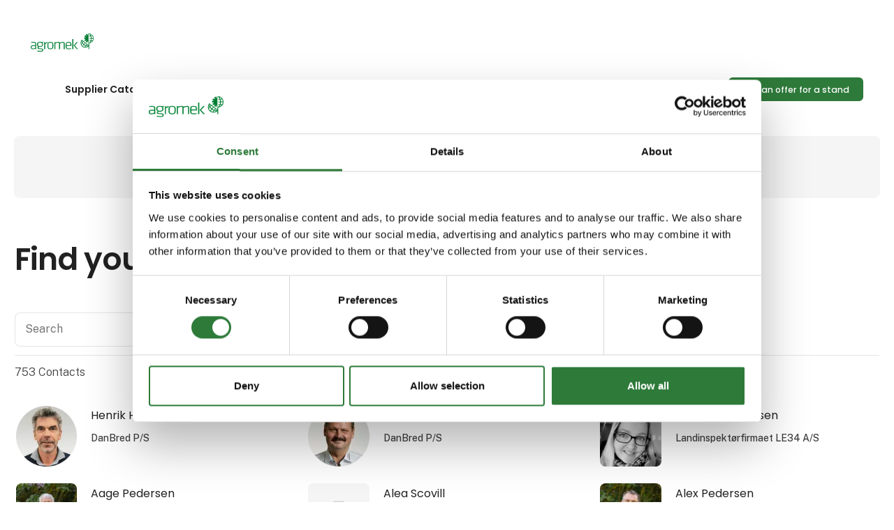

--- FILE ---
content_type: text/html; charset=utf-8
request_url: https://www.agromek.com/events-and-network/contacts
body_size: 16459
content:
<!DOCTYPE html><html lang="en" data-separator-integer="," data-separator-decimal="."><head><!--
· Copyright © 2020 · Alle rettigheder forbeholdes · Co3 A/S · Strøget 40 · DK-7430 Ikast · +45 9725 0333 · www.co3.dk ·
-->
<meta charset="utf-8"><meta content="width=device-width, initial-scale=1, shrink-to-fit=no, minimal-ui" name="viewport"><meta content="ie=edge" http-equiv="x-ua-compatible"><link href="https://cdnjs.cloudflare.com" rel="preconnect"><link href="https://www.googletagmanager.com" rel="preconnect"><link href="https://www.google-analytics.com" rel="preconnect"><link href="https://connect.facebook.net" rel="preconnect"><title>Find contacts </title><style>.e-logo,
.e-header,
.e-content,
.e-footer {
opacity: 1;
transition: opacity 0.375s cubic-bezier(0.33, 0, 0.2, 1); }
.e-canvas.is-loading .e-logo,
.e-canvas.is-loading .e-header,
.e-canvas.is-loading .e-content,
.e-canvas.is-loading .e-footer {
opacity: 0; }
.e-loading-overlay.e-page-loading-overlay {
position: fixed;
z-index: 1031; }
.e-loading-overlay {
display: flex;
align-items: center;
justify-content: center;
position: absolute;
top: 0;
left: 0;
right: 0;
bottom: 0;
overflow: hidden;
z-index: 1029;
pointer-events: none;
background: #fff;
opacity: 0;
transition: opacity 0.1875s cubic-bezier(0.33, 0, 0.2, 1); }
.e-loading-overlay.is-loading {
pointer-events: auto;
opacity: 1; }
.e-loading-spinner {
width: 80px;
height: 80px;
z-index: 2; }
.e-loading-spinner.small {
width: 40px;
height: 40px; }
.e-loading-spinner.e-loading-spinner-circle {
-webkit-animation: e-loading-spinner-circle-rotate 3s linear infinite;
animation: e-loading-spinner-circle-rotate 3s linear infinite; }
.e-loading-spinner.e-loading-spinner-circle .e-spinner-circle {
stroke: #212121;
stroke-linecap: round;
stroke-width: 5px;
-webkit-animation: e-loading-spinner-circle-dash 2.5s ease-in-out infinite;
animation: e-loading-spinner-circle-dash 2.5s ease-in-out infinite; }
@-webkit-keyframes e-loading-spinner-circle-rotate {
0% {
transform: rotate(0deg); }
40% {
transform: rotate(80deg); }
100% {
transform: rotate(360deg); } }
@keyframes e-loading-spinner-circle-rotate {
0% {
transform: rotate(0deg); }
40% {
transform: rotate(80deg); }
100% {
transform: rotate(360deg); } }
@-webkit-keyframes e-loading-spinner-circle-dash {
0% {
stroke-dasharray: 0, 300;
stroke-dashoffset: 0; }
50% {
stroke-dasharray: 180, 300;
stroke-dashoffset: -70; }
100% {
stroke-dasharray: 180, 300;
stroke-dashoffset: -248; } }
@keyframes e-loading-spinner-circle-dash {
0% {
stroke-dasharray: 0, 300;
stroke-dashoffset: 0; }
50% {
stroke-dasharray: 180, 300;
stroke-dashoffset: -70; }
100% {
stroke-dasharray: 180, 300;
stroke-dashoffset: -248; } }
/*.e-loading-spinner.e-loading-spinner-typing {
width: 100px;
height: 100px;
.e-spinner-circle {
position: absolute;
animation: e-loading-spinner-typing-scale 1.5s ease-in-out infinite;
opacity: 0;
fill: theme-color("primary");
&.e-circle-1 {
transform-origin: 20%;
}
&.e-circle-2 {
transform-origin: 40%;
animation-delay: .25s;
}
&.e-circle-3 {
transform-origin: 60%;
animation-delay: .5s;
}
&.e-circle-4 {
transform-origin: 80%;
animation-delay: .75s;
}
}
@keyframes e-loading-spinner-typing-scale {
0% {
opacity: 0;
transform: scale(0);
}
50% {
opacity: 1;
transform: scale(1);
}
100% {
opacity: 0;
transform: scale(0);
}
}
}*/
/*.e-loading-spinner.e-loading-spinner-hotspot {
.e-spinner-circle {
position: absolute;
stroke: theme-color("primary");
stroke-width: 5px;
animation: e-loading-spinner-hotspot-scale 1.5s ease-out infinite;
transform-origin: center;
opacity: 0;
&.e-circle-2 {
animation-delay: .5s;
}
&.e-circle-3 {
animation-delay: 1s;
}
}
@keyframes e-loading-spinner-hotspot-scale {
0% {
transform: scale(0);
opacity: 0;
}
50% {
opacity: 1;
}
100% {
transform: scale(1);
opacity: 0;
}
}
}*/
/*.e-loading-spinner.e-loading-spinner-infinite {
path {
position: absolute;
animation: e-loading-spinner-infinite-dash 1s linear infinite;
stroke: theme-color("primary");
stroke-linecap: round;
stroke-width: 5px;
fill: none;
stroke-dasharray: 100, 150;
}
@keyframes e-loading-spinner-infinite-dash {
0% {
stroke-dashoffset: 0;
}
100% {
stroke-dashoffset: 250;
}
}
}*/
/*# sourceMappingURL=/files/templates/designs/exhibition_site/_assets/_dist/css/critical.css.map */
</style><link href="https://fonts.googleapis.com" rel="preconnect"><link crossorigin href="https://fonts.gstatic.com" rel="preconnect"><link as="style" href="https://fonts.googleapis.com/css2?family=Public+Sans:wght@300;400;500&family=Poppins:wght@200;300;400;500;600;800&family=Material+Icons&display=swap" media="only x" rel="preload"><link href="/Files/Templates/Designs/exhibition_site/_assets/_dist/css/default.css?v=2.8.6" media="only x" rel="preload" as="style"><script>(function(w){
"use strict";
/* exported loadCSS */
var loadCSS = function( href, link, before, media ){
/* Arguments explained:
// `href` [REQUIRED] is the URL for your CSS file.
// `before` [OPTIONAL] is the element the script should use as a reference for injecting our stylesheet <link> before
// By default, loadCSS attempts to inject the link after the last stylesheet or script in the DOM. However, you might desire a more specific location in your document.
// `media` [OPTIONAL] is the media type or query of the stylesheet. By default it will be 'all'
*/
var doc = w.document;
var ss = link || doc.createElement( "link" );
var ref;
if( before ){
ref = before;
}
else {
var refs = ( doc.body || doc.getElementsByTagName( "head" )[ 0 ] ).childNodes;
ref = refs[ refs.length - 1];
}
var sheets = doc.styleSheets;
ss.rel = "stylesheet";
ss.href = href;
/* temporarily set media to something inapplicable to ensure it'll fetch without blocking render*/
ss.media = "only x";
/* wait until body is defined before injecting link. This ensures a non-blocking load in IE11.*/
function ready( cb ){
if( doc.body ){
return cb();
}
setTimeout(function(){
ready( cb );
});
}
/* Inject link
// Note: the ternary preserves the existing behavior of "before" argument, but we could choose to change the argument to "after" in a later release and standardize on ref.nextSibling for all refs
// Note: `insertBefore` is used instead of `appendChild`, for safety re: http://www.paulirish.com/2011/surefire-dom-element-insertion/ */
if( !link ){
ready( function(){
ref.parentNode.insertBefore( ss, ( before ? ref : ref.nextSibling ) );
});
}
/* A method (exposed on return object for external use) that mimics onload by polling until document.styleSheets until it includes the new sheet. */
var onloadcssdefined = function( cb ){
var resolvedHref = ss.href;
var i = sheets.length;
while( i-- ){
if( sheets[ i ].href === resolvedHref ){
return cb();
}
}
setTimeout(function() {
onloadcssdefined( cb );
});
};
function loadCB(){
if( ss.addEventListener ){
ss.removeEventListener( "load", loadCB );
}
ss.media = media || "all";
}
/* once loaded, set link's media back to `all` so that the stylesheet applies once it loads */
if( ss.addEventListener ){
ss.addEventListener( "load", loadCB);
}
ss.onloadcssdefined = onloadcssdefined;
onloadcssdefined( loadCB );
return ss;
};
/* commonjs */
if( typeof exports !== "undefined" ){
exports.loadCSS = loadCSS;
}
else {
w.loadCSS = loadCSS;
}
}( typeof global !== "undefined" ? global : this ));
/*! onloadCSS: adds onload support for asynchronous stylesheets loaded with loadCSS. [c]2016 @zachleat, Filament Group, Inc. Licensed MIT */
/* global navigator */
/* exported onloadCSS */
function onloadCSS( ss, callback ) {
var called;
function newcb(){
if( !called && callback ){
called = true;
callback.call( ss );
}
}
if( ss.addEventListener ){
ss.addEventListener( "load", newcb );
}
if( ss.attachEvent ){
ss.attachEvent( "onload", newcb );
}
// This code is for browsers that don’t support onload
// No support for onload (it'll bind but never fire):
//	* Android 4.3 (Samsung Galaxy S4, Browserstack)
//	* Android 4.2 Browser (Samsung Galaxy SIII Mini GT-I8200L)
//	* Android 2.3 (Pantech Burst P9070)
// Weak inference targets Android < 4.4
if( "isApplicationInstalled" in navigator && "onloadcssdefined" in ss ) {
ss.onloadcssdefined( newcb );
}
}
// loop preload links and fetch using loadCSS
var e4 = e4 || {};
e4.loading = {
init: function ( w ) {
e4.loading.timeout = 2500;
e4.loading.stylesheets = [];
e4.loading.unloadedStylesheets = [];
e4.loading.loadStylesheets( w );
setTimeout( e4.loading.done, e4.loading.timeout );
},
loadStylesheets: function ( w ) {
e4.loading.getStylesheets( w );
for ( var s = 0; s < e4.loading.stylesheets.length; s++ ) {
var stylesheet = e4.loading.stylesheets[ s ];
stylesheet.rel = null;
e4.loading.unloadedStylesheets.push( w.loadCSS( stylesheet.href, stylesheet ) );
w.onloadCSS( e4.loading.unloadedStylesheets[ e4.loading.unloadedStylesheets.length - 1 ], e4.loading.stylesheetOnLoad );
}
},
getStylesheets: function ( w ) {
var links = w.document.getElementsByTagName( 'link' );
for ( var l = 0; l < links.length; l++ ) {
var link = links[ l ];
if ( link.rel === 'preload' && link.getAttribute( 'as' ) === 'style' ) {
e4.loading.stylesheets.push( links[ l ] );
}
}
},
stylesheetOnLoad: function () {
var intIoadedStylesheet = e4.loading.unloadedStylesheets.indexOf( this );
e4.loading.unloadedStylesheets.splice( intIoadedStylesheet, 1 );
if ( e4.loading.unloadedStylesheets.length === 0 ) {
e4.loading.done();
}
},
resolveWait: function ( strSelector ) {
if ( document.querySelector( '.js-e-loading-wait' ) !== null ) {
document.querySelector( strSelector ).classList.remove( 'js-e-loading-wait' );
if ( document.querySelector( '.js-e-loading-wait' ) === null ) {
e4.loading.done();
}
}
},
done: function () {
var domElmCanvas = document.querySelector( '.js-e-canvas' ),
domElmOverlay = document.querySelector( '.js-e-page-loading-overlay' ),
domElmWaitElement = document.querySelector( '.js-e-loading-wait' );
if ( domElmCanvas !== null && domElmOverlay !== null && domElmWaitElement === null ) {
domElmCanvas.classList.remove( 'is-loading' );
domElmOverlay.classList.remove( 'is-loading' );
// domElmOverlay.style.display = 'none';
}
}
};
( function ( w ) {
e4.loading.init( w );
}( this ) );
/* Create pseudo private data object to hold all data. */
e4._data = {};
e4.data = {
debug: false,
get: function ( strPropertyPath ) {
return e4.data.getObjectValueByPropertyPath( strPropertyPath, e4._data );
},
set: function ( strPropertyPath, objValue ) {
return e4.data.setObjectValueByPropertyPath( strPropertyPath, objValue, e4._data );
},
getObjectValueByPropertyPath: function ( strPropertyPath, objSource ) {
var arrPropertyNames = strPropertyPath.split( '.' ),
objReturnValue;
for ( var i = 0; i < arrPropertyNames.length; i++ ) {
/* Save current property to look for in data object. */
var strCurrentPropertyName = arrPropertyNames[ i ],
/* Save remaining property path as string to test for property name containing dots(.) ex. "VO1847.VO1851".
NB. On last iteration this will have the same value as strCurrentPropertyName. */
strRemainingPropertyPathAsPropertyName = arrPropertyNames.slice( i ).join( '.' );
/* We have a match. Break loop and return object value. */
if ( objSource.hasOwnProperty( strRemainingPropertyPathAsPropertyName ) === true ) {
e4.util.debug( 'Data found in path "' + strPropertyPath + '" using "' + strRemainingPropertyPathAsPropertyName + '" as property name."', e4.data.debug );
objReturnValue = objSource[ strRemainingPropertyPathAsPropertyName ];
/* Break loop in case we got a match on a property name containing a dot(.). */
break;
}
else {
/* Look up next object key in property path. */
if ( objSource.hasOwnProperty( strCurrentPropertyName ) === true ) {
objSource = objSource[ strCurrentPropertyName ];
}
/* We cannot find property in data, sorry. */
else {
e4.util.debug( 'Cannot read property "' + strCurrentPropertyName + '" of "' + arrPropertyNames.splice( 0, i ).join( '.' ) + '". Returning "null".', e4.data.debug, 'warn' );
objReturnValue = null;
break;
}
}
}
return objReturnValue;
},
setObjectValueByPropertyPath: function ( strPropertyPath, objValue, objDest ) {
var arrPropertyNames = strPropertyPath.split( '.' );
/* Loop through properties and create objects if the do not already exist on the destination object. */
return arrPropertyNames.reduce( function ( objPropertyPath, strCurrentPropertyName, intPropertyPathDepth ) {
/* If we are at the end of property path iteration we assign the value to the last property in the path. */
if ( intPropertyPathDepth === arrPropertyNames.length - 1 ) {
if ( objPropertyPath.hasOwnProperty( strCurrentPropertyName ) === true ) {
e4.util.debug( 'Property "' + strCurrentPropertyName + '" of "' + arrPropertyNames.splice( 0, intPropertyPathDepth ).join( '.' ) + '" is not empty. Overwriting existing value: "'  + objPropertyPath[ strCurrentPropertyName ] + '"', e4.data.debug );
}
objPropertyPath[ strCurrentPropertyName ] = objValue;
}
/* Otherwise we check if the property exist and create it if not. */
else {
if ( objPropertyPath.hasOwnProperty( strCurrentPropertyName ) === false ) {
objPropertyPath[ strCurrentPropertyName ] = {};
}
}
return objPropertyPath[ strCurrentPropertyName ];
}, objDest );
}
};
//# sourceMappingURL=/files/templates/designs/exhibition_site/_assets/_dist/js/critical.js.map
</script><link rel="shortcut icon" href="/Files/Templates/Designs/exhibition_site/_assets/img/favicon.png"><meta name="description" content="Find the contact at the exhibitors at the trade fair."><meta name="description" content="Find the contact at the exhibitors at the trade fair."><base href="https://www.agromek.com/"><meta property="og:url" content="https://www.agromek.com/events-and-network/contacts"><meta property="og:title" content="Find contacts"><meta property="og:description" content="Find the contact at the exhibitors at the fair"><meta property="og:image" content="https://www.agromek.com/Files/Images/MCH365/Agromek-UK/About-us/Contact-information/Contact-Agromek.jpg"><meta property="og:type" content="website"><!-- Google Tag Manager --><script data-cookieconsent="ignore">(function (w, d, s, l, i) {
w[l] = w[l] || [];
w[l].push({
'gtm.start':
new Date().getTime(),
event: 'gtm.js'
});
var f = d.getElementsByTagName(s)[0],
j = d.createElement(s),
dl = l != 'dataLayer' ? '&l=' + l : '';
j.async = true;
j.src =
'https://www.googletagmanager.com/gtm.js?id=' + i + dl;
f.parentNode.insertBefore(j, f);
})(window, document, 'script', 'dataLayer', 'GTM-TQ84TC9');
</script><!-- End Google Tag Manager --><script data-cookieconsent="ignore" src="https://cdn.jsdelivr.net/npm/gsap@3.13.0/dist/gsap.min.js"></script><script data-cookieconsent="ignore" src="https://cdn.jsdelivr.net/npm/gsap@3.13.0/dist/ScrollTrigger.min.js"></script><script type="text/javascript">let widgets = [];
function onLoadRecaptcha() {
document.querySelectorAll('.g-recaptcha').forEach(function (el, index) {
let form = el.closest('form');
let widgetId = grecaptcha.render(el, {
'sitekey': el.dataset.sitekey,
'callback': function () {
onCaptchaCompleted(widgetId);
}
});
widgets.push({
widgetId: widgetId,
form: form
});
});
}
function onCaptchaCompleted(widgetId) {
const widget = widgets.find(w => w.widgetId === widgetId);
if (widget && widget.form) {
let form = widget.form;
const hiddenField = form.querySelector('input[name="reCAPTCHA"]');
hiddenField.value = 1;
hiddenField.dispatchEvent(new Event('input'));
hiddenField.checkValidity();
form.querySelector('.g-recaptcha').classList.remove('has-error');
}
}
</script><script src="https://www.google.com/recaptcha/api.js?onload=onLoadRecaptcha&render=explicit" async="" defer=""></script></head><body class="" data-is-user-authenticated="false" data-design="exhibition_site"><!-- Google Tag Manager (noscript) --><noscript><iframe src="https://www.googletagmanager.com/ns.html?id=GTM-TQ84TC9" height="0" width="0" style="display: none; visibility: hidden"></iframe></noscript><!-- End Google Tag Manager (noscript) --><noscript><p style="margin:0;padding:0;border:0;"><img src="https://track.adform.net/Serving/TrackPoint/?pm=4033194" width="1" height="1" alt=""></p></noscript><style>:root {
--primary-color: 129, 45%, 33%;
--primary-color-darken: 129, 45%, 23%;
--secondary-color: 216, 7%, 26%;
--secondary-color-darken: 216, 7%, 16%;
--tertiary-color: 120, 23%, 85%;
--tertiary-color-darken: 120, 23%, 75%;
--exhibition-profile-primary-brand-color: hsl(var(--primary-color));
--exhibition-profile-secondary-brand-color: hsl(var(--secondary-color));
--exhibition-profile-tertiary-brand-color: hsl(var(--tertiary-color));
--exhibition-profile-primary-brand-color-darken: hsl(var(--primary-color-darken));
--exhibition-profile-secondary-brand-color-darken: hsl(var(--secondary-color-darken));
--exhibition-profile-tertiary-brand-color-darken: hsl(var(--tertiary-color-darken));
}
</style><div class="e-loading-overlay e-page-loading-overlay is-loading js-e-page-loading-overlay"><svg class="e-loading-spinner e-loading-spinner-circle" viewBox="0 0 100 100"><circle class="e-spinner-circle" cx="50" cy="50" r="40" fill="none"></circle></svg></div><div class="e-canvas js-e-canvas is-loading"><header class="e-header js-e-header is-sticky" data-autohide="true"><div class="e-header-hamburger"><section class="e-header-section e-section" id="e86a3ccc817c4e5a95a18a419deccd8b"><div class="container-fluid"><div class="row"><div class="col-12"><div class="row"><div class="col-12 e-header-section-content mt-1 rounded custom-hamburger-menu"><div class="e-logo"><a class="e-logo-link" href="/" alt="" aria-label="Logo"><div class="e-logo-img d-flex e-logo-img-secondary"><svg xmlns="http://www.w3.org/2000/svg" version="1.1" viewbox="0 0 185.9 52.8" preserveaspectratio="xMinYMin meet"><!-- Generator: Adobe Illustrator 28.7.10, SVG Export Plug-In . SVG Version: 1.2.0 Build 236)  --><g><g id="Lag_1"><g><path d="M182.6,20.4h-4.1c.5-1.8.7-3.6.9-5.4h5c-.1,2-.8,3.8-1.8,5.4M175.9,25.9c.7-1.2,1.4-2.5,1.9-3.7h3.6c-1.5,1.9-3.4,3-5.5,3.7M175.7,2c2.3.8,4.6,2.2,6.1,4.5h-3.9c0-.2-.1-.2-.2-.4-.5-1.4-1.2-2.9-1.9-4.1M184.3,13.3h-4.9c0-1.8-.5-3.6-.9-5.2h4.4c.9,1.5,1.2,3.3,1.4,5.2M169.7,35.5c-1.8.1-3.6-.1-5.2-.6.6-.8,1.2-1.7,1.9-2.4,1.3.9,2.5,1.9,3.8,2.9,0,.2-.3.1-.5.2M160.8,39.6c.8-1.1,1.6-2.2,2.6-3.1,1.5.4,3,.9,4.6,1-2,1.4-4.4,2.2-7.2,2.1M154,37.4l3.1-3.9c.7.4,1.4.9,2.1,1.2.8.4,1.6.8,2.4,1.2l-2.8,3.5c-1.7-.4-3.3-1.1-4.8-2.1M149.6,31.8c.7-1.1,1.6-2.2,2.6-3.2h.1c1,1.4,2.2,2.8,3.5,4-1,1.4-2.1,2.6-3.1,3.9-1.5-1.3-2.4-2.9-3-4.7M149.5,23c.5,1.3,1,2.6,1.7,3.9l-2.2,2.8c-.6-2.1-.2-4.7.5-6.7M154.4,22.9c-.6.8-1.3,1.7-2,2.5-.9-1.6-1.5-3.4-1.6-5.4l3.6,2.9ZM156,24.1l3.9,3c-.9,1.3-1.9,2.5-3,3.8h-.1c-1.4-1.1-2.5-2.5-3.4-4l.2-.3,2.2-2.7h.2ZM165.1,31.3c-.7,1.1-1.5,2-2.4,3-1.6-.5-3.1-1.2-4.5-2.3.9-1.3,1.9-2.6,3-3.8,1.3.9,2.6,2,3.9,3M183.4,6.2c-3-4.2-7.3-6.3-12.4-6.2h0c2.4,1.7,4.2,4.2,4.9,6.8h-3.1v1.6h3.9c.6,1.6.9,3.4.9,5.2h-4.8v1.6h4.8c-.2,1.9-.4,3.7-1,5.4h-3.8v1.7h3.2c-.9,2.4-3.1,4.7-5.3,5.9v5.4c0,0-19.8-15.7-19.8-15.7-3.2,3.5-4.4,8.4-3.2,13.2,1,4.3,4.9,8.5,9.1,9.6,4.9,1.6,10.2.2,13.9-3.2.1,2.7,0,5.3,0,8h2.2v-17.2c1.3-.2,2.6-.4,3.7-.8,4.4-1.4,8.4-5.9,9.1-10.5.7-3.9-.2-7.8-2.3-10.9" style="fill: #007d32;"></path><path d="M170.6.7l-.8-.5h-.1s-.5,0-.5,0v.3s0,3.5,0,3.5c0,.2-.2.4-.4.5-.2,0-.5,0-.6-.2l-1.9-3.3h-.3c-.6.4-1.1.6-1.6.9-.5.3-1,.6-1.5,1l-.2.2,1.9,3.3c.1.2,0,.5,0,.6-.2.2-.4.2-.6,0l-3.3-1.9-.2.2c-.4.5-.7,1-1,1.5-.3.5-.6,1.1-.8,1.6v.3c-.1,0,3.2,1.9,3.2,1.9.2.1.3.4.2.6,0,.2-.3.4-.5.4h-3.8v.3c-.1.6-.2,1.2-.2,1.8s0,1.2.1,1.8v.3h3.9c.2,0,.4.1.5.4s0,.5-.2.6l-3.3,1.9v.3c.4.6.6,1.1.9,1.6s.6,1,1,1.5l.2.2,3.3-1.9c.2-.1.5,0,.6,0,0,0,.1.2.1.3,0,.1,0,.2,0,.3l-1.9,3.3h0l.2.2c.5.4,1,.7,1.5,1,.5.3,1.1.6,1.6.8h.3c0,.1,1.3-2.2,1.3-2.2h0l.6-1c.1-.2.4-.3.6-.2.2,0,.4.3.4.5v3.8h.5c0,0,.1,0,.1,0l.8-.5V.7Z" style="fill: #007d32;"></path><path d="M13.4,36.7h-6.6c-3.1,0-4.1.8-4.1,3.6s.6,3.5,3.7,3.5,4.9-.8,6.9-2.1v-5h0ZM16.1,45.5h-2.3l-.2-1.6c-2.2,1.2-4.7,2-7.7,2s-5.9-2.1-5.9-5.8,2.2-5.7,6.7-5.7h6.7v-4c0-2.8-1.6-3.8-5.3-3.8s-4.6.3-6.7.7l-.4-2.1c1.8-.5,4.7-.8,7-.8,5.9,0,8.2,2.1,8.2,6v15.1h0Z" style="fill: #007d32;"></path><path d="M49.8,26.9c-2.4.9-5,2.5-7.2,3.8v14.8h-2.7v-20.6h2.4v3.1c2.6-1.4,5-2.8,7.1-3.6l.3,2.4Z" style="fill: #007d32;"></path><path d="M64.2,31.9c0-3.5-1.9-5.2-6.1-5.2s-6.1,1.7-6.1,5.2v6.7c0,3.5,1.9,5.2,6.1,5.2s6.1-1.7,6.1-5.2v-6.6ZM58.1,46c-6.4,0-8.8-3.3-8.8-7.5v-6.5c0-4.2,2.4-7.5,8.8-7.5s8.8,3.3,8.8,7.5v6.5c0,4.2-2.4,7.5-8.8,7.5" style="fill: #007d32;"></path><path d="M97.7,45.5v-16.7c0-1.5-.9-2.1-2.5-2.1s-5.9,1-8.7,2.4v16.4h-2.7v-16.7c0-1.5-.9-2.1-2.5-2.1s-5.9,1-8.7,2.4v16.4h-2.7v-20.6h2.4l.2,1.9c2.4-1.1,6.5-2.3,9.2-2.3s3.8.9,4.4,2.3c2.6-1.1,6.8-2.3,9.5-2.3s4.8,1.8,4.8,4.7v16.4h-2.7Z" style="fill: #007d32;"></path><path d="M105.9,33.8h11.4v-1.9c0-3.5-1.3-5.3-5.6-5.3s-5.8,1.8-5.8,5.3v1.9ZM111.8,43.8c2.3,0,4.9-.4,7.2-1l.5,2c-2.1.7-5.1,1.2-7.8,1.2-6.4,0-8.4-3-8.4-7.5v-6.5c0-4.2,2.1-7.5,8.5-7.5s8.2,3.3,8.2,7.5v4h-14v2.6c0,3.7,1.4,5.2,5.9,5.2" style="fill: #007d32;"></path><path d="M139.1,24.9l-9,10.2,9.4,10.5h-3.4l-9.2-10.5,8.9-10.2h3.3ZM122.9,45.5v-29.1l2.7-.3v29.4h-2.7Z" style="fill: #007d32;"></path><path d="M27.6,26.6c-4.5,0-6.1,1.3-6.1,5v.4c0,3.9,2,5,6.1,5s6.1-1.3,6.1-5v-.4c0-3.7-1.6-5-6.1-5M27.6,39.2c-1.2,0-2.1,0-3-.2-1.3.9-1.8,1.7-1.8,2.7s.5,1.3,2,1.5c2.8.2,3.5.2,6.5.5,4.1.3,5.6,1.3,5.6,4.1,0,4.3-2.3,5-9.7,5s-5.5-.4-8-1l.4-2c2.2.5,5.2.8,7.6.8,6.1,0,6.9-.4,6.9-2.7s-.9-2.1-3.6-2.2c-2.9-.2-3.1-.2-6.1-.4-3.4-.2-4.5-1.8-4.5-3.6s.5-2.4,2.1-3.5c-2.3-1.2-3.4-3.3-3.4-6.2v-.3c0-4.7,2.3-7.2,8.7-7.2s2.8.1,3.8.4h6.2v1.8l-2.8.2c1,1.2,1.5,2.8,1.5,4.8v.3c0,4.7-2.8,7.2-8.7,7.2" style="fill: #007d32;"></path></g></g></g></svg></div><p class="e-logo-tagline">Boilerplate for creating responsive web projects on Dynamicweb CMS</p></a></div><section class="e-nav-hamburger-header"><ul class="nav"><li class="nav-item  e-nav-item-search"><a href="#/search=/" data-toggle="modal" data-target=".js-e-search-modal" class="nav-link "><svg viewbox="0 0 48 48" xmlns="http://www.w3.org/2000/svg"><g transform="matrix(2,0,0,2,0,0)"><path d="M0.500 10.500 A10.000 10.000 0 1 0 20.500 10.500 A10.000 10.000 0 1 0 0.500 10.500 Z" fill="none" stroke="#000" stroke-linecap="round" stroke-linejoin="round"></path><path d="M23.5 23.5L17.571 17.571" fill="none" stroke="#000" stroke-linecap="round" stroke-linejoin="round"></path></g></svg><span class="e-nav-pagename is-hidden ">Søg</span></a></li><li class="e-nav-item-hamburger-open nav-item"><a class="nav-link" data-target=".modal.e-nav" data-toggle="modal" href="#"><svg viewbox="0 0 48 48" xmlns="http://www.w3.org/2000/svg"><g transform="matrix(2,0,0,2,0,0)"><path d="M21 7L3 7" fill="none" stroke="#000000" stroke-linecap="round" stroke-linejoin="round"></path><path d="M21 12L3 12" fill="none" stroke="#000000" stroke-linecap="round" stroke-linejoin="round"></path><path d="M21 17L3 17" fill="none" stroke="#000000" stroke-linecap="round" stroke-linejoin="round"></path></g></svg><div class="sr-only">Søg</div></a></li></ul></section></div></div></div></div></div></section></div><div class="e-nav js-e-nav modal p-0 mch365-custom-mobile-foldout" data-backdrop="false"><div class="navbar"><section class="e-header-section e-header-section-primary e-section" id="bccda5574cb84afdbfc90d53fc9c8d80"><div class="container-fluid"><div class="row"><div class="col-12"><div class="row"><div class="col-12 e-header-section-content"><div class="d-flex flex-wrap mt-lg-2 px-lg-2 w-100 rounded custom-a11y-optimized-menu"><div class="e-logo d-none d-lg-flex"><a class="e-logo-link" href="/" alt="" aria-label="Logo"><div class="e-logo-img d-flex e-logo-img-primary"><svg xmlns="http://www.w3.org/2000/svg" version="1.1" viewbox="0 0 185.9 52.8" preserveaspectratio="xMinYMin meet"><!-- Generator: Adobe Illustrator 28.7.10, SVG Export Plug-In . SVG Version: 1.2.0 Build 236)  --><g><g id="Lag_1"><g><path d="M182.6,20.4h-4.1c.5-1.8.7-3.6.9-5.4h5c-.1,2-.8,3.8-1.8,5.4M175.9,25.9c.7-1.2,1.4-2.5,1.9-3.7h3.6c-1.5,1.9-3.4,3-5.5,3.7M175.7,2c2.3.8,4.6,2.2,6.1,4.5h-3.9c0-.2-.1-.2-.2-.4-.5-1.4-1.2-2.9-1.9-4.1M184.3,13.3h-4.9c0-1.8-.5-3.6-.9-5.2h4.4c.9,1.5,1.2,3.3,1.4,5.2M169.7,35.5c-1.8.1-3.6-.1-5.2-.6.6-.8,1.2-1.7,1.9-2.4,1.3.9,2.5,1.9,3.8,2.9,0,.2-.3.1-.5.2M160.8,39.6c.8-1.1,1.6-2.2,2.6-3.1,1.5.4,3,.9,4.6,1-2,1.4-4.4,2.2-7.2,2.1M154,37.4l3.1-3.9c.7.4,1.4.9,2.1,1.2.8.4,1.6.8,2.4,1.2l-2.8,3.5c-1.7-.4-3.3-1.1-4.8-2.1M149.6,31.8c.7-1.1,1.6-2.2,2.6-3.2h.1c1,1.4,2.2,2.8,3.5,4-1,1.4-2.1,2.6-3.1,3.9-1.5-1.3-2.4-2.9-3-4.7M149.5,23c.5,1.3,1,2.6,1.7,3.9l-2.2,2.8c-.6-2.1-.2-4.7.5-6.7M154.4,22.9c-.6.8-1.3,1.7-2,2.5-.9-1.6-1.5-3.4-1.6-5.4l3.6,2.9ZM156,24.1l3.9,3c-.9,1.3-1.9,2.5-3,3.8h-.1c-1.4-1.1-2.5-2.5-3.4-4l.2-.3,2.2-2.7h.2ZM165.1,31.3c-.7,1.1-1.5,2-2.4,3-1.6-.5-3.1-1.2-4.5-2.3.9-1.3,1.9-2.6,3-3.8,1.3.9,2.6,2,3.9,3M183.4,6.2c-3-4.2-7.3-6.3-12.4-6.2h0c2.4,1.7,4.2,4.2,4.9,6.8h-3.1v1.6h3.9c.6,1.6.9,3.4.9,5.2h-4.8v1.6h4.8c-.2,1.9-.4,3.7-1,5.4h-3.8v1.7h3.2c-.9,2.4-3.1,4.7-5.3,5.9v5.4c0,0-19.8-15.7-19.8-15.7-3.2,3.5-4.4,8.4-3.2,13.2,1,4.3,4.9,8.5,9.1,9.6,4.9,1.6,10.2.2,13.9-3.2.1,2.7,0,5.3,0,8h2.2v-17.2c1.3-.2,2.6-.4,3.7-.8,4.4-1.4,8.4-5.9,9.1-10.5.7-3.9-.2-7.8-2.3-10.9" style="fill: #007d32;"></path><path d="M170.6.7l-.8-.5h-.1s-.5,0-.5,0v.3s0,3.5,0,3.5c0,.2-.2.4-.4.5-.2,0-.5,0-.6-.2l-1.9-3.3h-.3c-.6.4-1.1.6-1.6.9-.5.3-1,.6-1.5,1l-.2.2,1.9,3.3c.1.2,0,.5,0,.6-.2.2-.4.2-.6,0l-3.3-1.9-.2.2c-.4.5-.7,1-1,1.5-.3.5-.6,1.1-.8,1.6v.3c-.1,0,3.2,1.9,3.2,1.9.2.1.3.4.2.6,0,.2-.3.4-.5.4h-3.8v.3c-.1.6-.2,1.2-.2,1.8s0,1.2.1,1.8v.3h3.9c.2,0,.4.1.5.4s0,.5-.2.6l-3.3,1.9v.3c.4.6.6,1.1.9,1.6s.6,1,1,1.5l.2.2,3.3-1.9c.2-.1.5,0,.6,0,0,0,.1.2.1.3,0,.1,0,.2,0,.3l-1.9,3.3h0l.2.2c.5.4,1,.7,1.5,1,.5.3,1.1.6,1.6.8h.3c0,.1,1.3-2.2,1.3-2.2h0l.6-1c.1-.2.4-.3.6-.2.2,0,.4.3.4.5v3.8h.5c0,0,.1,0,.1,0l.8-.5V.7Z" style="fill: #007d32;"></path><path d="M13.4,36.7h-6.6c-3.1,0-4.1.8-4.1,3.6s.6,3.5,3.7,3.5,4.9-.8,6.9-2.1v-5h0ZM16.1,45.5h-2.3l-.2-1.6c-2.2,1.2-4.7,2-7.7,2s-5.9-2.1-5.9-5.8,2.2-5.7,6.7-5.7h6.7v-4c0-2.8-1.6-3.8-5.3-3.8s-4.6.3-6.7.7l-.4-2.1c1.8-.5,4.7-.8,7-.8,5.9,0,8.2,2.1,8.2,6v15.1h0Z" style="fill: #007d32;"></path><path d="M49.8,26.9c-2.4.9-5,2.5-7.2,3.8v14.8h-2.7v-20.6h2.4v3.1c2.6-1.4,5-2.8,7.1-3.6l.3,2.4Z" style="fill: #007d32;"></path><path d="M64.2,31.9c0-3.5-1.9-5.2-6.1-5.2s-6.1,1.7-6.1,5.2v6.7c0,3.5,1.9,5.2,6.1,5.2s6.1-1.7,6.1-5.2v-6.6ZM58.1,46c-6.4,0-8.8-3.3-8.8-7.5v-6.5c0-4.2,2.4-7.5,8.8-7.5s8.8,3.3,8.8,7.5v6.5c0,4.2-2.4,7.5-8.8,7.5" style="fill: #007d32;"></path><path d="M97.7,45.5v-16.7c0-1.5-.9-2.1-2.5-2.1s-5.9,1-8.7,2.4v16.4h-2.7v-16.7c0-1.5-.9-2.1-2.5-2.1s-5.9,1-8.7,2.4v16.4h-2.7v-20.6h2.4l.2,1.9c2.4-1.1,6.5-2.3,9.2-2.3s3.8.9,4.4,2.3c2.6-1.1,6.8-2.3,9.5-2.3s4.8,1.8,4.8,4.7v16.4h-2.7Z" style="fill: #007d32;"></path><path d="M105.9,33.8h11.4v-1.9c0-3.5-1.3-5.3-5.6-5.3s-5.8,1.8-5.8,5.3v1.9ZM111.8,43.8c2.3,0,4.9-.4,7.2-1l.5,2c-2.1.7-5.1,1.2-7.8,1.2-6.4,0-8.4-3-8.4-7.5v-6.5c0-4.2,2.1-7.5,8.5-7.5s8.2,3.3,8.2,7.5v4h-14v2.6c0,3.7,1.4,5.2,5.9,5.2" style="fill: #007d32;"></path><path d="M139.1,24.9l-9,10.2,9.4,10.5h-3.4l-9.2-10.5,8.9-10.2h3.3ZM122.9,45.5v-29.1l2.7-.3v29.4h-2.7Z" style="fill: #007d32;"></path><path d="M27.6,26.6c-4.5,0-6.1,1.3-6.1,5v.4c0,3.9,2,5,6.1,5s6.1-1.3,6.1-5v-.4c0-3.7-1.6-5-6.1-5M27.6,39.2c-1.2,0-2.1,0-3-.2-1.3.9-1.8,1.7-1.8,2.7s.5,1.3,2,1.5c2.8.2,3.5.2,6.5.5,4.1.3,5.6,1.3,5.6,4.1,0,4.3-2.3,5-9.7,5s-5.5-.4-8-1l.4-2c2.2.5,5.2.8,7.6.8,6.1,0,6.9-.4,6.9-2.7s-.9-2.1-3.6-2.2c-2.9-.2-3.1-.2-6.1-.4-3.4-.2-4.5-1.8-4.5-3.6s.5-2.4,2.1-3.5c-2.3-1.2-3.4-3.3-3.4-6.2v-.3c0-4.7,2.3-7.2,8.7-7.2s2.8.1,3.8.4h6.2v1.8l-2.8.2c1,1.2,1.5,2.8,1.5,4.8v.3c0,4.7-2.8,7.2-8.7,7.2" style="fill: #007d32;"></path></g></g></g></svg></div><p class="e-logo-tagline">Boilerplate for creating responsive web projects on Dynamicweb CMS</p></a></div><nav class="e-nav-global align-items-center flex-grow-1 my-lg-1 js-e-nav-global"><ul class="nav align-items-lg-center"><li class="nav-item js-e-nav-item-6746  "><a href="/suppliers" class="nav-link "><span class="e-nav-pagename ">Supplier Catalogue</span></a></li><li class="nav-item js-e-nav-item-6700  "><a href="/products" class="nav-link "><span class="e-nav-pagename ">Products</span></a></li><li class="nav-item js-e-nav-item-6701 is-inpath  "><a href="/events-and-network/overview" class="nav-link is-inpath " data-collapse-toggle="true" data-collapse-target="#e-nav-global-child-6701"><span class="e-nav-pagename ">Events and network</span></a><ul class="nav collapse " id="e-nav-global-child-6701"><li class="nav-item js-e-nav-item-6721  "><a href="/events-and-network/overview" class="nav-link "><span class="e-nav-pagename ">Overview</span></a></li><li class="nav-item js-e-nav-item-6722  "><a href="/events-and-network/events-and-webinars" class="nav-link "><span class="e-nav-pagename ">Events and webinars</span></a></li><li class="nav-item js-e-nav-item-6723 is-inpath is-active  "><a href="/events-and-network/contacts" class="nav-link is-inpath is-active "><span class="e-nav-pagename ">Contacts</span></a></li></ul></li><li class="nav-item js-e-nav-item-6702  "><a href="/articles-and-inspiration" class="nav-link "><span class="e-nav-pagename ">Articles and inspiration</span></a></li><li class="nav-item js-e-nav-item-6703  "><a href="/exhibition/overview" class="nav-link " data-collapse-toggle="true" data-collapse-target="#e-nav-global-child-6703"><span class="e-nav-pagename ">Agromek 2026</span></a><ul class="nav collapse " id="e-nav-global-child-6703"><li class="nav-item js-e-nav-item-6727  "><a href="/exhibition/why-you-should-exhibit" class="nav-link "><span class="e-nav-pagename ">Why you should exhibit</span></a></li><li class="nav-item js-e-nav-item-6728  "><a href="/exhibition/get-an-offer-for-a-stand" class="nav-link "><span class="e-nav-pagename ">Get an offer for a stand</span></a></li><li class="nav-item js-e-nav-item-6735  "><a href="/exhibition/practical-information" class="nav-link "><span class="e-nav-pagename ">Practical information</span></a></li><li class="nav-item js-e-nav-item-6729  "><a href="/exhibition/for-exhibitors" class="nav-link "><span class="e-nav-pagename ">For exhibitors</span></a></li></ul></li><li class="nav-item js-e-nav-item-6704  "><a href="/about-us" class="nav-link " data-collapse-toggle="true" data-collapse-target="#e-nav-global-child-6704"><span class="e-nav-pagename ">About us</span></a><ul class="nav collapse " id="e-nav-global-child-6704"><li class="nav-item js-e-nav-item-6738  "><a href="/about-us/press" class="nav-link " data-collapse-toggle="true" data-collapse-target="#e-nav-global-child-6738"><span class="e-nav-pagename ">Press</span></a><ul class="nav collapse " id="e-nav-global-child-6738"><li class="nav-item js-e-nav-item-7743  "><a href="/about-us/press/agromek-stars" class="nav-link "><span class="e-nav-pagename ">Agromek Stars</span></a></li></ul></li><li class="nav-item js-e-nav-item-6739  "><a href="/about-us/contact" class="nav-link "><span class="e-nav-pagename ">Contact</span></a></li><li class="nav-item js-e-nav-item-6740  "><a href="/about-us/main-categories" class="nav-link "><span class="e-nav-pagename ">Main categories</span></a></li><li class="nav-item js-e-nav-item-6745  "><a href="/about-us/newsletter" class="nav-link "><span class="e-nav-pagename ">Newsletter</span></a></li></ul></li><li class="dropdown nav-item js-e-nav-item-7707  "><a class="dropdown-toggle nav-link " data-toggle="dropdown" tabindex="0" data-collapse-toggle="true" data-collapse-target="#e-nav-global-child-7707"><i class="material-icons e-nav-pageicon ">language</i><span class="e-nav-pagename sr-only ">Language</span><i class="material-icons e-nav-pageicon-dropdown ">keyboard_arrow_down</i></a><div class="dropdown-menu collapse " id="e-nav-global-child-7707"><ul class="nav "><li class="dropdown-item nav-item js-e-nav-item-7708  "><a href="https://www.agromek.dk/" class="nav-link "><span class="e-nav-pagename ">Danish</span></a></li></ul></div></li><li class="nav-item js-e-nav-item-6710 d-none d-lg-block e-nav-item-search"><a href="#/search=/" data-toggle="modal" data-target=".js-e-search-modal" class="nav-link "><svg viewbox="0 0 48 48" xmlns="http://www.w3.org/2000/svg"><g transform="matrix(2,0,0,2,0,0)"><path d="M0.500 10.500 A10.000 10.000 0 1 0 20.500 10.500 A10.000 10.000 0 1 0 0.500 10.500 Z" fill="none" stroke="#000" stroke-linecap="round" stroke-linejoin="round"></path><path d="M23.5 23.5L17.571 17.571" fill="none" stroke="#000" stroke-linecap="round" stroke-linejoin="round"></path></g></svg><span class="e-nav-pagename sr-only ">Search</span></a></li><li class="nav-item js-e-nav-item-9754  e-nav-item-btn "><a href="/exhibition/get-an-offer-for-a-stand" class="btn btn-primary"><span class="e-nav-pagename ">Get an offer for a stand</span></a></li></ul></nav><span class="test-wrapper d-flex d-lg-none"><div class="mobile-menu-heading"><svg viewbox="0 0 48 48" xmlns="http://www.w3.org/2000/svg"><g transform="matrix(2,0,0,2,0,0)"><path d="M21 7L3 7" fill="none" stroke="#000000" stroke-linecap="round" stroke-linejoin="round"></path><path d="M21 12L3 12" fill="none" stroke="#000000" stroke-linecap="round" stroke-linejoin="round"></path><path d="M21 17L3 17" fill="none" stroke="#000000" stroke-linecap="round" stroke-linejoin="round"></path></g></svg></div><div class="e-nav-item-hamburger-close"><a class="nav-link" data-target=".modal.e-nav" data-toggle="modal" href="#"><i class="e-nav-pageicon material-icons">close</i><span class="e-nav-pagename">Close</span></a></div></span></div></div><div class="col-12 mt-1 breadcrumb-local-navigation-false"></div></div></div></div></div></div></section></div></header><main id="dwcontentmain" tabindex="-1" role="main" class="e-content js-e-content pt-0"><article class="e-content-article"><section class="e-section" id="213228075b8a4c6990038c07f75a40b6"><div class="container-fluid"><div class="row"><div class="col-12 col-md-12 col-lg-12 mx-auto"><div class="row"><div class="p mt-2 mb-2 d-none d-lg-block p-imagetext-tb col-12 col-sm-12 col-md-12 col-lg-12 col-xl-12 p-sitemap p-sitemap-horizontal" id="21214"><nav id="dwnav-p-sitemap-21214" class="p-sitemap-container p-sitemap-container-horizontal bg-light px-1 py-2 border-radius-sm"><ul class="nav justify-content-center align-items-center"><li class="nav-item "><a href="/events-and-network/overview" class="nav-link "><span class="e-nav-pagename ">Overview</span></a></li><li class="nav-item has-children "><a href="/events-and-network/events-and-webinars" class="nav-link has-children "><span class="e-nav-pagename ">Events and webinars</span></a></li><li class="nav-item is-inpath is-active "><a href="/events-and-network/contacts" class="nav-link is-inpath is-active "><span class="e-nav-pagename ">Contacts</span></a></li></ul></nav></div><div class="p mt-3 mb-4 p-imagetext p-imagetext-tb col-12 col-sm-6 col-md-6 col-lg-6 col-xl-6" id="21146"><div class="row"><div class="p-txt-container col-12"><h1>Find your contact</h1></div></div></div><div class="p mb-3 p-imagetext p-imagetext-tb col-12 col-sm-12 col-md-12 col-lg-12 col-xl-12" id="21147"><div class="e-productlist js-e-productlist js-e-require" data-current-page="0" data-page-count="0" data-page-size="12" data-products-url="/system/data/mch365-list" data-filters-url="/system/data/mch365-list" data-require="productlist"><div class="row"><div class="col-12"><div class="d-flex"><form class="js-e-productlist-form js-e-require flex-fill" data-require="selectMultiple"><input name="PageNum" type="hidden" value="1"><input name="SortBy" type="hidden"><input name="SortOrder" type="hidden"><input name="PageSize" type="hidden" value="12"><input name="ProductAssetType" type="hidden" value="contact"><input id="ListViewMode" name="ListViewMode" type="hidden" value="expanded"/><input name="fg" type="hidden" value="ArticleType"><input name="fg" type="hidden" value="IsPresent"><input name="fg" type="hidden" value="Subcategory"><input name="fg" type="hidden" value="Tradeshows"><input name="AssetType" type="hidden" value="Contact"><input name="IsVisible" type="hidden" value="True"><div class="d-md-block d-none" id="js-e-productlist-filters"><input name="PresentationCategory" type="hidden" value=""><input name="PresentationSubcategory" type="hidden"><input name="EventType" type="hidden"><script id="js-e-handlebars-tmpl-productlist-filters" type="text/x-handlebars-template">{{#compare "True" "===" "True"}}
<div class="row e-productlist-container align-items-center"><div class="col-12 col-md-3 my-2 my-md-0"><div class="row e-productlist-container"><div class="col-12 align-self-center"><div class="e-productlist-filters-group js-e-productlist-filters-group"><div class="e-search-input-group js-e-search-input-group {{#unless q}}is-empty{{/unless}} mch365-custom-productlist-searchbar"><label for="product-search" class="sr-only">Search
</label><input id="product-search" class="e-productlist-filters-search-input e-search-input form-control-plaintext js-e-search-input ml-1" name="q" type="text" value="{{q}}" placeholder="Search"><span class="e-search-clear js-e-search-clear"><i class="material-icons">close</i></span><button class="btn e-search-submit" type="submit"><img class="p-img" src="/Files/Templates/Designs/exhibition_site/_assets/img/streamline/streamline-icon-search-1@48x48.svg" alt="" role="presentation"/><span class="sr-only">Search</span></button></div></div></div></div></div><div class="col-12 col-md-9"><div class="row e-productlist-container mch365-filters-wrapper mr-0"><div class="flex-fill"><div class="row m-0">{{#each filters}}
{{#compare facetType '===' 'profile_SortNameFirstLetter'}}
<div class="col-12 js-e-productlist-facet-group mt-2 order-2"><fieldset><legend class="sr-only">Filtrer resultater</legend>{{#each options}}
<label for="{{id}}" class="custom-checkbox custom-radio-control e-productlist-facet-option e-select-multiple-option js-e-select-multiple {{#if isSelected}}is-selected{{/if}} {{#if isDisabled}}is-disabled{{/if}}"><input id="{{id}}" class="custom-control-input js-e-productlist-filter js-e-productlist-option-selector" name="{{param}}" type="radio" value="{{value}}" {{#if isSelected}}checked{{/if}} {{#if isDisabled}}disabled{{/if}}><span class="align-items-center border-radius custom-radio-control-indicator d-flex justify-content-center">{{{label}}}</span></label>{{/each}}
</fieldset></div>{{else}}
{{#compare type '===' 'Tags'}}
<div class="col-12 col-md-4 col-lg-4 col-xl-3 my-1 my-md-0 align-self-center mch365-single-option-filter d-flex"><fieldset><legend class="sr-only">Filtrer resultater</legend><label for="input_{{facetType}}" class="custom-checkbox custom-control e-productlist-facet-option pl-0 mb-0"><div class="mch365-single-switch"><input id="input_{{facetType}}" data-for-facetgroup="#{{facetType}}" class="js-mch365-facet-toggle" type="checkbox" class="checkbox" {{#if selectedOptionValues}}checked{{/if}}><span class="mch365-single-switch-slider"></span></div><span class="custom-control-description small text-heading">{{label}}</span></label></div></fieldset>{{/compare}}
<div id="{{facetType}}" class="col-12 col-md-4 col-lg-4 col-xl-3 my-1 my-md-0 align-self-center {{#compare type '===' 'Tags'}}d-none{{/compare}}"><div
class="e-select-multiple js-e-select-multiple e-productlist-facet-group js-e-productlist-facet-group dropdown is-dropdown"
data-selected-option-values="{{selectedOptionValues}}"
>
<div
class="js-e-select-multiple-label dropdown-toggle mch365-multiple-select-toggle"
data-toggle="dropdown"
aria-expanded="false"
role="button"
tabindex="0"
>
{{label}}
</div><div
class="js-e-select-multiple-content dropdown-menu"
id="js-e-productlist-facet-group-{{param}}-dropdown"
role="menu"
style="will-change: transform;"
>
<button class="close" data-dismiss="dropdown" type="button"><i class="material-icons">close</i></button><div style="overflow-y: auto; max-height: 50vh; margin-top: 1.5em;"><fieldset><legend class="sr-only">Filtrer resultater</legend>{{#each options}}
<div class="dropdown-item" role="menuitemcheckbox"><label
for="{{id}}"
class="custom-checkbox custom-control e-productlist-facet-option e-select-multiple-option js-e-select-multiple-option {{#if isSelected}}is-selected{{/if}} {{#if isDisabled}}is-disabled{{/if}}"
data-option-count=""
tabindex="-1"
>
<input
id="{{id}}"
class="custom-control-input js-e-productlist-filter"
name="{{param}}"
type="checkbox"
value="{{value}}"
tabindex="0"
{{#if isSelected}}checked{{/if}}
{{#if isDisabled}}disabled{{/if}}
>
<span class="custom-control-indicator"></span><span class="custom-control-description">{{{label}}}
<span class="e-productlist-facet-option-count small ">({{count}})</span></span></label></div>{{/each}}
</fieldset></div><div class="dropdown-item e-select-multiple-apply-dropdown-item"><button
class="btn btn-block btn-primary js-e-select-multiple-apply-btn"
type="button" tabindex="0"
>
Choose
</button></div></div></div></div>{{/compare}}
{{/each}}
</div></div></div></div></div>{{/compare}}
{{#compare "True" "===" "True"}}
{{#if filtersAppliedCount}}
<div class="e-productlist-filters-group js-e-productlist-filters-group"><div class="e-productlist-filters-group e-productlist-filters-group-summary"><div class="e-productlist-filters-group-options-selected mb-0 mt-2 d-flex">{{#if q}}
<a class="e-productlist-filters-option-selected px-2 py-1  d-inline-flex align-items-center text-decoration-none mr-1 mb-1 badge badge-primary js-e-productlist-filters-search-clear" href="#"><span>Search: {{q}}</span><i class="material-icons ml-1 small">close</i></a>{{/if}}
{{#each filters}}
{{#compare type '!==' 'Tags'}}
{{#each selectedOptions}}
<a class="e-productlist-filters-option-selected px-2 py-1  d-inline-flex align-items-center text-decoration-none mr-1 mb-1 badge badge-primary js-e-productlist-filters-remove" href="#" data-key="{{../param}}" data-value="{{value}}"><span>{{{label}}}</span><i class="material-icons ml-1 small">close</i></a>{{/each}}
{{/compare}}
{{/each}}
<a class="e-productlist-filters-option-selected px-2 py-1 d-inline-flex align-items-center text-decoration-none mr-1 mb-1 badge badge-white js-e-productlist-filters-clear-all" href="#"><span>Reset</span><i class="material-icons ml-1 small">cancel</i></a></div></div></div>{{/if}}
{{/compare}}
</script></div><div class="e-productlist-filters-modal fade modal" data-backdrop="false" id="js-e-productlist-filters-modal"><div class="modal-dialog modal-fullscreen"><div class="modal-content"><div class="modal-header"><h3 class="modal-title">Filter results
</h3><button class="close" data-dismiss="modal" type="button"><i class="material-icons">close</i></button></div><div class="modal-body pt-0"><div id="js-e-productlist-filters-modal-body" class="d-flex flex-column"></div></div><div class="modal-footer bg-info border-top-0"><button class="btn btn-lg btn-primary btn-block" data-dismiss="modal" type="button">Filter now</button></div></div></div></div></form></div><div class="row e-productlist-container"><div class="col-12"><div class="align-items-center d-flex flex-wrap justify-content-between pb-2 mch365-filters-header-wrapper"><div class="d-md-none flex-grow-1 flex-shrink-0 w-100 mb-2"><button class="btn btn-white btn-lg btn-block js-e-productlist-filters-modal-toggle"
data-target="#js-e-productlist-filters-modal" data-toggle="modal" type="button">
Filters
<span class="badge badge-primary js-e-productlist-filters-applied-count"></span></button></div><div><span class="js-e-productlist-product-count">0</span><span>&nbsp;Contacts</span></div><div class="mr-1 m-sm-0 ml-md-auto"><div class="dropdown e-productlist-sort e-select-multiple e-select-multiple-plain d-none is-dropdown js-e-productlist-sort js-e-select-multiple"><script id="js-e-handlebars-tmpl-productlist-sort" type="text/x-handlebars-template"><div class="mch365-multiple-select-toggle dropdown-toggle" data-toggle="dropdown"><label class="d-none d-sm-inline m-1">Sort by:
</label><span class="js-e-select-multiple-label mr-1">{{#compare sort.sort '===' 'SortName ASC'}}Name{{/compare}}
{{#compare sort.sort '===' 'Created ASC'}}Date{{/compare}}
</span></div><div class="dropdown-menu dropdown-menu-right js-e-select-multiple-content"><button class="close" data-dismiss="dropdown" type="button"><i class="material-icons">close</i></button><div class="dropdown-item"><label class="custom-control custom-radio"><input class="custom-control-input js-e-productlist-facet" data-label="Name" name="Sort" type="radio" value="SortName ASC" {{#compare sort.sort '===' 'SortName ASC'}}checked{{/compare}}><span class="custom-control-indicator"></span><span class="custom-control-description">Name</span></label></div><div class="dropdown-item"><label class="custom-control custom-radio"><input class="custom-control-input js-e-productlist-facet" data-label="Date" name="Sort" type="radio" value="Created ASC" {{#compare sort.sort '===' 'Created ASC'}}checked{{/compare}}><span class="custom-control-indicator"></span><span class="custom-control-description">Date</span></label></div></div></script></div></div></div></div></div></div><div class="col-12"><!-- Product template for dynamic rendering with js --><div class="js-mch365-productlist e-productlist " data-condensed-list-class="mch365-condensed-list"><div class="row e-productlist-container" id="js-e-productlist-products"><!-- Previous products skeleton logics, if pagenum on load is more than 1 --><!-- Page 1 of System.Collections.Generic.List`1[Co3.Espresso.Website.Models.FrontEnd.Ecommerce.EspressoPagingPage]?.Count --><!-- Server rendered products from current page --><div class="col-6 col-sm-6 col-md-6 col-lg-4 col-xl-3 d-flex mch365-list-item"><div class="w-100 my-1 e-productlist-item  js-e-productlist-item js-e-productlist-item-CPPa483e0191c4b01f9aea1e26f952" data-product-id="CPPa483e0191c4b01f9aea1e26f952" data-variant-id=""><div class="e-productlist-item-container container-fluid h-100"><div class="row h-100"><div class="col-12 p-0"><div class="row"><div class="col-9 pl-1 pl-xl-2 p-txt-container"><div class="p-txt-wrapper"><p class="h4 p-contact-name font-weight-normal mb-0 mt-half" itemprop="name"> Henrik Henriksen</p><p class="h4 p-contact-title font-weight-light mt-half" itemprop="jobTitle"></p><p class="small mb-1 mch365-productlist-company-name"><a href="/suppliers/supplier/danbred-p-s-2">DanBred P/S
</a></p></div></div><div class="p-img-container col-3 order-first"><div class="row"><p class="col-12 p-img-width-auto mx-auto mb-0"><img alt=" Henrik Henriksen" class="p-img border-radius-sm " src="/admin/public/getimage.ashx?Image=/Files/Images/MCH365/Images/11850-Contact-Image-7229d1b7-27f9-4305-b95d-f2399f636b4c.png&amp;Width=120&amp;Height=120&amp;Format=webp&amp;Quality=75&amp;Crop=0" /></p></div></div></div></div></div></div></div></div><div class="col-6 col-sm-6 col-md-6 col-lg-4 col-xl-3 d-flex mch365-list-item"><div class="w-100 my-1 e-productlist-item  js-e-productlist-item js-e-productlist-item-CPP2297e5cf7185eea1733d8b6363d" data-product-id="CPP2297e5cf7185eea1733d8b6363d" data-variant-id=""><div class="e-productlist-item-container container-fluid h-100"><div class="row h-100"><div class="col-12 p-0"><div class="row"><div class="col-9 pl-1 pl-xl-2 p-txt-container"><div class="p-txt-wrapper"><p class="h4 p-contact-name font-weight-normal mb-0 mt-half" itemprop="name"> Jan Neerup Jensen</p><p class="h4 p-contact-title font-weight-light mt-half" itemprop="jobTitle"></p><p class="small mb-1 mch365-productlist-company-name"><a href="/suppliers/supplier/danbred-p-s-2">DanBred P/S
</a></p></div></div><div class="p-img-container col-3 order-first"><div class="row"><p class="col-12 p-img-width-auto mx-auto mb-0"><img alt=" Jan Neerup Jensen" class="p-img border-radius-sm " src="/admin/public/getimage.ashx?Image=/Files/Images/MCH365/Images/11850-Contact-Image-6e282d3c-fd44-475b-bdf1-d4b189a7873b.png&amp;Width=120&amp;Height=120&amp;Format=webp&amp;Quality=75&amp;Crop=0" /></p></div></div></div></div></div></div></div></div><div class="col-6 col-sm-6 col-md-6 col-lg-4 col-xl-3 d-flex mch365-list-item"><div class="w-100 my-1 e-productlist-item  js-e-productlist-item js-e-productlist-item-CPPce5a9b43250811f6a1a1e7ea6a4" data-product-id="CPPce5a9b43250811f6a1a1e7ea6a4" data-variant-id=""><div class="e-productlist-item-container container-fluid h-100"><div class="row h-100"><div class="col-12 p-0"><div class="row"><div class="col-9 pl-1 pl-xl-2 p-txt-container"><div class="p-txt-wrapper"><p class="h4 p-contact-name font-weight-normal mb-0 mt-half" itemprop="name"> Karin B. Severinsen</p><p class="h4 p-contact-title font-weight-light mt-half" itemprop="jobTitle"></p><p class="small mb-1 mch365-productlist-company-name"><a href="/suppliers/supplier/landinspektoerfirmaet-le-34">Landinspektørfirmaet LE34 A/S
</a></p></div></div><div class="p-img-container col-3 order-first"><div class="row"><p class="col-12 p-img-width-auto mx-auto mb-0"><img alt=" Karin B. Severinsen" class="p-img border-radius-sm " src="/admin/public/getimage.ashx?Image=/Files/Images/MCH365/Images/7937-Contact-Image-2d23c4a6-153c-4c18-9982-1e14625a950c.jpeg&amp;Width=120&amp;Height=120&amp;Format=webp&amp;Quality=75&amp;Crop=0" /></p></div></div></div></div></div></div></div></div><div class="col-6 col-sm-6 col-md-6 col-lg-4 col-xl-3 d-flex mch365-list-item"><div class="w-100 my-1 e-productlist-item  js-e-productlist-item js-e-productlist-item-CPPb841c1cae173ba458be54d031d6" data-product-id="CPPb841c1cae173ba458be54d031d6" data-variant-id=""><div class="e-productlist-item-container container-fluid h-100"><div class="row h-100"><div class="col-12 p-0"><div class="row"><div class="col-9 pl-1 pl-xl-2 p-txt-container"><div class="p-txt-wrapper"><p class="h4 p-contact-name font-weight-normal mb-0 mt-half" itemprop="name">Aage Pedersen</p><p class="h4 p-contact-title font-weight-light mt-half" itemprop="jobTitle"></p><p class="small mb-1 mch365-productlist-company-name"><a href="/suppliers/supplier/miljoefluen-v-tannie-andersen">Miljøfluen®
</a></p></div></div><div class="p-img-container col-3 order-first"><div class="row"><p class="col-12 p-img-width-auto mx-auto mb-0"><img alt="Aage Pedersen" class="p-img border-radius-sm " src="/admin/public/getimage.ashx?Image=/Files/Images/MCH365/Images/7174-Contact-Image-b4315f6b-761a-49bd-a8e5-aa90ccdb41e2.jpg&amp;Width=120&amp;Height=120&amp;Format=webp&amp;Quality=75&amp;Crop=0" /></p></div></div></div></div></div></div></div></div><div class="col-6 col-sm-6 col-md-6 col-lg-4 col-xl-3 d-flex mch365-list-item"><div class="w-100 my-1 e-productlist-item  js-e-productlist-item js-e-productlist-item-CPP0755e567a20829db9281bff8766" data-product-id="CPP0755e567a20829db9281bff8766" data-variant-id=""><div class="e-productlist-item-container container-fluid h-100"><div class="row h-100"><div class="col-12 p-0"><div class="row"><div class="col-9 pl-1 pl-xl-2 p-txt-container"><div class="p-txt-wrapper"><p class="h4 p-contact-name font-weight-normal mb-0 mt-half" itemprop="name">Alea Scovill</p><p class="h4 p-contact-title font-weight-light mt-half" itemprop="jobTitle"></p><p class="small mb-1 mch365-productlist-company-name"><a href="/suppliers/supplier/syddansk-universitet-sdu">SqM-Farm
</a></p></div></div><div class="p-img-container col-3 order-first"><div class="row"><p class="col-12 p-img-width-auto mx-auto mb-0"><img alt="Alea Scovill" class="p-img border-radius-sm bg-light" src="/admin/public/getimage.ashx?Image=/Files/Templates/Designs/mch365_admin/_assets/img/mch365-noimage.svg&amp;Width=120&amp;Height=120&amp;Format=webp&amp;Quality=75&amp;Crop=0" /></p></div></div></div></div></div></div></div></div><div class="col-6 col-sm-6 col-md-6 col-lg-4 col-xl-3 d-flex mch365-list-item"><div class="w-100 my-1 e-productlist-item  js-e-productlist-item js-e-productlist-item-CPP58e4025b3cbbec3079f724cbf66" data-product-id="CPP58e4025b3cbbec3079f724cbf66" data-variant-id=""><div class="e-productlist-item-container container-fluid h-100"><div class="row h-100"><div class="col-12 p-0"><div class="row"><div class="col-9 pl-1 pl-xl-2 p-txt-container"><div class="p-txt-wrapper"><p class="h4 p-contact-name font-weight-normal mb-0 mt-half" itemprop="name">Alex Pedersen</p><p class="h4 p-contact-title font-weight-light mt-half" itemprop="jobTitle"></p><p class="small mb-1 mch365-productlist-company-name"><a href="/suppliers/supplier/miljoefluen-v-tannie-andersen">Miljøfluen®
</a></p></div></div><div class="p-img-container col-3 order-first"><div class="row"><p class="col-12 p-img-width-auto mx-auto mb-0"><img alt="Alex Pedersen" class="p-img border-radius-sm " src="/admin/public/getimage.ashx?Image=/Files/Images/MCH365/Images/7174-Contact-Image-35b0efeb-50ce-4f0b-9f83-1113ca8a6d9f.jpg&amp;Width=120&amp;Height=120&amp;Format=webp&amp;Quality=75&amp;Crop=0" /></p></div></div></div></div></div></div></div></div><div class="col-6 col-sm-6 col-md-6 col-lg-4 col-xl-3 d-flex mch365-list-item"><div class="w-100 my-1 e-productlist-item  js-e-productlist-item js-e-productlist-item-CPP1d8935cf9b6364de4f381cfa753" data-product-id="CPP1d8935cf9b6364de4f381cfa753" data-variant-id=""><div class="e-productlist-item-container container-fluid h-100"><div class="row h-100"><div class="col-12 p-0"><div class="row"><div class="col-9 pl-1 pl-xl-2 p-txt-container"><div class="p-txt-wrapper"><p class="h4 p-contact-name font-weight-normal mb-0 mt-half" itemprop="name">Alexander Ryhl</p><p class="h4 p-contact-title font-weight-light mt-half" itemprop="jobTitle">CEO
</p><p class="small mb-1 mch365-productlist-company-name"><a href="/suppliers/supplier/greentech-engineering-aps">GreenTech Engineering ApS
</a></p></div></div><div class="p-img-container col-3 order-first"><div class="row"><p class="col-12 p-img-width-auto mx-auto mb-0"><img alt="Alexander Ryhl" class="p-img border-radius-sm " src="/admin/public/getimage.ashx?Image=/Files/Images/MCH365/Images/180160-Contact-Image-a98f9f5f-8f6b-44cd-b7fc-32fbd82065d3.jpg&amp;Width=120&amp;Height=120&amp;Format=webp&amp;Quality=75&amp;Crop=0" /></p></div></div></div></div></div></div></div></div><div class="col-6 col-sm-6 col-md-6 col-lg-4 col-xl-3 d-flex mch365-list-item"><div class="w-100 my-1 e-productlist-item  js-e-productlist-item js-e-productlist-item-CPP1f13c4754ec1a3807782ac04972" data-product-id="CPP1f13c4754ec1a3807782ac04972" data-variant-id=""><div class="e-productlist-item-container container-fluid h-100"><div class="row h-100"><div class="col-12 p-0"><div class="row"><div class="col-9 pl-1 pl-xl-2 p-txt-container"><div class="p-txt-wrapper"><p class="h4 p-contact-name font-weight-normal mb-0 mt-half" itemprop="name">Alexey Shein</p><p class="h4 p-contact-title font-weight-light mt-half" itemprop="jobTitle"></p><p class="small mb-1 mch365-productlist-company-name"><a href="/suppliers/supplier/unitron-a-s">Unitron A/S
</a></p></div></div><div class="p-img-container col-3 order-first"><div class="row"><p class="col-12 p-img-width-auto mx-auto mb-0"><img alt="Alexey Shein" class="p-img border-radius-sm " src="/admin/public/getimage.ashx?Image=/Files/Images/MCH365/Images/180012-Contact-Image-c331f943-8e37-4a37-8c88-d3589dbda7cf.png&amp;Width=120&amp;Height=120&amp;Format=webp&amp;Quality=75&amp;Crop=0" /></p></div></div></div></div></div></div></div></div><div class="col-6 col-sm-6 col-md-6 col-lg-4 col-xl-3 d-flex mch365-list-item"><div class="w-100 my-1 e-productlist-item  js-e-productlist-item js-e-productlist-item-CPP8a734241f232916c92dc3cb67c1" data-product-id="CPP8a734241f232916c92dc3cb67c1" data-variant-id=""><div class="e-productlist-item-container container-fluid h-100"><div class="row h-100"><div class="col-12 p-0"><div class="row"><div class="col-9 pl-1 pl-xl-2 p-txt-container"><div class="p-txt-wrapper"><p class="h4 p-contact-name font-weight-normal mb-0 mt-half" itemprop="name">Allan Balle Jensen</p><p class="h4 p-contact-title font-weight-light mt-half" itemprop="jobTitle">CEO
</p><p class="small mb-1 mch365-productlist-company-name"><a href="/suppliers/supplier/ok-miljoe-a-s">Fluenet.dk
</a></p></div></div><div class="p-img-container col-3 order-first"><div class="row"><p class="col-12 p-img-width-auto mx-auto mb-0"><img alt="Allan Balle Jensen" class="p-img border-radius-sm " src="/admin/public/getimage.ashx?Image=/Files/Images/MCH365/Images/6995-Contact-Image-ef7041f5-eb47-45a2-878e-6da8fced8127.jpg&amp;Width=120&amp;Height=120&amp;Format=webp&amp;Quality=75&amp;Crop=0" /></p></div></div></div></div></div></div></div></div><div class="col-6 col-sm-6 col-md-6 col-lg-4 col-xl-3 d-flex mch365-list-item"><div class="w-100 my-1 e-productlist-item  js-e-productlist-item js-e-productlist-item-CPPb994eb9380fb3e521696d7f8e9b" data-product-id="CPPb994eb9380fb3e521696d7f8e9b" data-variant-id=""><div class="e-productlist-item-container container-fluid h-100"><div class="row h-100"><div class="col-12 p-0"><div class="row"><div class="col-9 pl-1 pl-xl-2 p-txt-container"><div class="p-txt-wrapper"><p class="h4 p-contact-name font-weight-normal mb-0 mt-half" itemprop="name">Allan Kragh</p><p class="h4 p-contact-title font-weight-light mt-half" itemprop="jobTitle">Sales Engineer | MLA1
</p><p class="small mb-1 mch365-productlist-company-name"><a href="/suppliers/supplier/filterteknik-a-s">Filterteknik A/S
</a></p></div></div><div class="p-img-container col-3 order-first"><div class="row"><p class="col-12 p-img-width-auto mx-auto mb-0"><img alt="Allan Kragh" class="p-img border-radius-sm " src="/admin/public/getimage.ashx?Image=/Files/Images/MCH365/Images/179882-Contact-Image-31552ed4-7482-4b4a-aa0b-7995565de07f.png&amp;Width=120&amp;Height=120&amp;Format=webp&amp;Quality=75&amp;Crop=0" /></p></div></div></div></div></div></div></div></div><div class="col-6 col-sm-6 col-md-6 col-lg-4 col-xl-3 d-flex mch365-list-item"><div class="w-100 my-1 e-productlist-item  js-e-productlist-item js-e-productlist-item-CPP3fa8322e5f65a2ec00349135b7e" data-product-id="CPP3fa8322e5f65a2ec00349135b7e" data-variant-id=""><div class="e-productlist-item-container container-fluid h-100"><div class="row h-100"><div class="col-12 p-0"><div class="row"><div class="col-9 pl-1 pl-xl-2 p-txt-container"><div class="p-txt-wrapper"><p class="h4 p-contact-name font-weight-normal mb-0 mt-half" itemprop="name">Allan Lohmann </p><p class="h4 p-contact-title font-weight-light mt-half" itemprop="jobTitle"></p><p class="small mb-1 mch365-productlist-company-name"><a href="/suppliers/supplier/hornsyld-koebmandsgaard-2">Hornsyld Købmandsgaard
</a></p></div></div><div class="p-img-container col-3 order-first"><div class="row"><p class="col-12 p-img-width-auto mx-auto mb-0"><img alt="Allan Lohmann " class="p-img border-radius-sm bg-light" src="/admin/public/getimage.ashx?Image=/Files/Templates/Designs/mch365_admin/_assets/img/mch365-noimage.svg&amp;Width=120&amp;Height=120&amp;Format=webp&amp;Quality=75&amp;Crop=0" /></p></div></div></div></div></div></div></div></div><div class="col-6 col-sm-6 col-md-6 col-lg-4 col-xl-3 d-flex mch365-list-item"><div class="w-100 my-1 e-productlist-item  js-e-productlist-item js-e-productlist-item-CPPf221e778b8fc245193e2366c1fa" data-product-id="CPPf221e778b8fc245193e2366c1fa" data-variant-id=""><div class="e-productlist-item-container container-fluid h-100"><div class="row h-100"><div class="col-12 p-0"><div class="row"><div class="col-9 pl-1 pl-xl-2 p-txt-container"><div class="p-txt-wrapper"><p class="h4 p-contact-name font-weight-normal mb-0 mt-half" itemprop="name">Allan Pedersen</p><p class="h4 p-contact-title font-weight-light mt-half" itemprop="jobTitle">Exportchef
</p><p class="small mb-1 mch365-productlist-company-name"><a href="/suppliers/supplier/fasterholt-maskinfabrik-a-s">Fasterholt Maskinfabrik A/S
</a></p></div></div><div class="p-img-container col-3 order-first"><div class="row"><p class="col-12 p-img-width-auto mx-auto mb-0"><img alt="Allan Pedersen" class="p-img border-radius-sm " src="/admin/public/getimage.ashx?Image=/Files/Images/MCH365/Images/11591-Contact-Image-3a6c9c6d-7310-4db9-9fcd-54f8771bd87a.jpg&amp;Width=120&amp;Height=120&amp;Format=webp&amp;Quality=75&amp;Crop=0" /></p></div></div></div></div></div></div></div></div><!-- Handlebars template for rendering of whole product list - on filtering/sort --><script id="js-e-handlebars-tmpl-productlist-products" type="text/x-handlebars-template">{{#each products}}
{{> productlistProductPartial listItemHtml}}
{{/each}}
</script><!-- Handlebars partial for product list items --><script id="js-e-handlebars-tmpl-productlist-product-partial" type="text/x-handlebars-template"><div class="col-6 col-sm-6 col-md-6 col-lg-4 col-xl-3 d-flex mch365-list-item">{{{this}}}
</div></script></div><!-- Load more products button --><div class="row"><div class="col-12"><a class="btn btn-block btn-lg btn-primary d-none e-productlist-load-more-products-btn js-e-productlist-load-more-products-btn mt-3" href="#">Get more products
</a></div></div><div class="e-loading-overlay e-productlist-loading-overlay js-e-productlist-loading-overlay"><svg class="e-loading-spinner e-loading-spinner-circle" viewBox="0 0 100 100"><circle class="e-spinner-circle" cx="50" cy="50" r="40" fill="none"></circle></svg></div></div><!-- Product paging for search engines that do not support dynamic rendering with js --><ul class="js-e-productlist-pagination justify-content-end mt-1 pagination" hidden><li class="page-item active"><a class="page-link" href="/events-and-network/contacts?PID=21147&PageNum=1">1</a></li><li class="page-item "><a class="page-link" href="/events-and-network/contacts?PID=21147&PageNum=2">2</a></li><li class="page-item "><a class="page-link" href="/events-and-network/contacts?PID=21147&PageNum=3">3</a></li><li class="page-item "><a class="page-link" href="/events-and-network/contacts?PID=21147&PageNum=4">4</a></li><li class="page-item "><a class="page-link" href="/events-and-network/contacts?PID=21147&PageNum=5">5</a></li><li class="page-item "><a class="page-link" href="/events-and-network/contacts?PID=21147&PageNum=6">6</a></li><li class="page-item "><a class="page-link" href="/events-and-network/contacts?PID=21147&PageNum=7">7</a></li><li class="page-item "><a class="page-link" href="/events-and-network/contacts?PID=21147&PageNum=8">8</a></li><li class="page-item "><a class="page-link" href="/events-and-network/contacts?PID=21147&PageNum=9">9</a></li><li class="page-item "><a class="page-link" href="/events-and-network/contacts?PID=21147&PageNum=10">10</a></li><li class="page-item "><a class="page-link" href="/events-and-network/contacts?PID=21147&PageNum=11">11</a></li><li class="page-item "><a class="page-link" href="/events-and-network/contacts?PID=21147&PageNum=12">12</a></li><li class="page-item "><a class="page-link" href="/events-and-network/contacts?PID=21147&PageNum=13">13</a></li><li class="page-item "><a class="page-link" href="/events-and-network/contacts?PID=21147&PageNum=14">14</a></li><li class="page-item "><a class="page-link" href="/events-and-network/contacts?PID=21147&PageNum=15">15</a></li><li class="page-item "><a class="page-link" href="/events-and-network/contacts?PID=21147&PageNum=16">16</a></li><li class="page-item "><a class="page-link" href="/events-and-network/contacts?PID=21147&PageNum=17">17</a></li><li class="page-item "><a class="page-link" href="/events-and-network/contacts?PID=21147&PageNum=18">18</a></li><li class="page-item "><a class="page-link" href="/events-and-network/contacts?PID=21147&PageNum=19">19</a></li><li class="page-item "><a class="page-link" href="/events-and-network/contacts?PID=21147&PageNum=20">20</a></li><li class="page-item "><a class="page-link" href="/events-and-network/contacts?PID=21147&PageNum=21">21</a></li><li class="page-item "><a class="page-link" href="/events-and-network/contacts?PID=21147&PageNum=22">22</a></li><li class="page-item "><a class="page-link" href="/events-and-network/contacts?PID=21147&PageNum=23">23</a></li><li class="page-item "><a class="page-link" href="/events-and-network/contacts?PID=21147&PageNum=24">24</a></li><li class="page-item "><a class="page-link" href="/events-and-network/contacts?PID=21147&PageNum=25">25</a></li><li class="page-item "><a class="page-link" href="/events-and-network/contacts?PID=21147&PageNum=26">26</a></li><li class="page-item "><a class="page-link" href="/events-and-network/contacts?PID=21147&PageNum=27">27</a></li><li class="page-item "><a class="page-link" href="/events-and-network/contacts?PID=21147&PageNum=28">28</a></li><li class="page-item "><a class="page-link" href="/events-and-network/contacts?PID=21147&PageNum=29">29</a></li><li class="page-item "><a class="page-link" href="/events-and-network/contacts?PID=21147&PageNum=30">30</a></li><li class="page-item "><a class="page-link" href="/events-and-network/contacts?PID=21147&PageNum=31">31</a></li><li class="page-item "><a class="page-link" href="/events-and-network/contacts?PID=21147&PageNum=32">32</a></li><li class="page-item "><a class="page-link" href="/events-and-network/contacts?PID=21147&PageNum=33">33</a></li><li class="page-item "><a class="page-link" href="/events-and-network/contacts?PID=21147&PageNum=34">34</a></li><li class="page-item "><a class="page-link" href="/events-and-network/contacts?PID=21147&PageNum=35">35</a></li><li class="page-item "><a class="page-link" href="/events-and-network/contacts?PID=21147&PageNum=36">36</a></li><li class="page-item "><a class="page-link" href="/events-and-network/contacts?PID=21147&PageNum=37">37</a></li><li class="page-item "><a class="page-link" href="/events-and-network/contacts?PID=21147&PageNum=38">38</a></li><li class="page-item "><a class="page-link" href="/events-and-network/contacts?PID=21147&PageNum=39">39</a></li><li class="page-item "><a class="page-link" href="/events-and-network/contacts?PID=21147&PageNum=40">40</a></li><li class="page-item "><a class="page-link" href="/events-and-network/contacts?PID=21147&PageNum=41">41</a></li><li class="page-item "><a class="page-link" href="/events-and-network/contacts?PID=21147&PageNum=42">42</a></li><li class="page-item "><a class="page-link" href="/events-and-network/contacts?PID=21147&PageNum=43">43</a></li><li class="page-item "><a class="page-link" href="/events-and-network/contacts?PID=21147&PageNum=44">44</a></li><li class="page-item "><a class="page-link" href="/events-and-network/contacts?PID=21147&PageNum=45">45</a></li><li class="page-item "><a class="page-link" href="/events-and-network/contacts?PID=21147&PageNum=46">46</a></li><li class="page-item "><a class="page-link" href="/events-and-network/contacts?PID=21147&PageNum=47">47</a></li><li class="page-item "><a class="page-link" href="/events-and-network/contacts?PID=21147&PageNum=48">48</a></li><li class="page-item "><a class="page-link" href="/events-and-network/contacts?PID=21147&PageNum=49">49</a></li><li class="page-item "><a class="page-link" href="/events-and-network/contacts?PID=21147&PageNum=50">50</a></li><li class="page-item "><a class="page-link" href="/events-and-network/contacts?PID=21147&PageNum=51">51</a></li><li class="page-item "><a class="page-link" href="/events-and-network/contacts?PID=21147&PageNum=52">52</a></li><li class="page-item "><a class="page-link" href="/events-and-network/contacts?PID=21147&PageNum=53">53</a></li><li class="page-item "><a class="page-link" href="/events-and-network/contacts?PID=21147&PageNum=54">54</a></li><li class="page-item "><a class="page-link" href="/events-and-network/contacts?PID=21147&PageNum=55">55</a></li><li class="page-item "><a class="page-link" href="/events-and-network/contacts?PID=21147&PageNum=56">56</a></li><li class="page-item "><a class="page-link" href="/events-and-network/contacts?PID=21147&PageNum=57">57</a></li><li class="page-item "><a class="page-link" href="/events-and-network/contacts?PID=21147&PageNum=58">58</a></li><li class="page-item "><a class="page-link" href="/events-and-network/contacts?PID=21147&PageNum=59">59</a></li><li class="page-item "><a class="page-link" href="/events-and-network/contacts?PID=21147&PageNum=60">60</a></li><li class="page-item "><a class="page-link" href="/events-and-network/contacts?PID=21147&PageNum=61">61</a></li><li class="page-item "><a class="page-link" href="/events-and-network/contacts?PID=21147&PageNum=62">62</a></li><li class="page-item "><a class="page-link" href="/events-and-network/contacts?PID=21147&PageNum=63">63</a></li></ul><!--/ Product paging for search engines that do not support dynamic rendering with js --></div></div></div></div></div></div></div></div></section></article></main><footer class="e-footer"><article class="e-footer-wrapper"><section class="e-footer-content e-section"><div class="container-fluid"><div class="border-top my-4"></div><div class="row pt-5"><div class="p p-imagetext p-imagetext-tb col-12 col-md-5 pr-md-4 pr-lg-1 col-lg-3 col-xl-3"><div class="row"><div class="col-8"><div class="e-logo-img"><image class="p-img" src="/Files/Images/MCH365/Images/6168-TradeShowDetail-Logo-87ba14d5-1923-4f3d-a096-2e6780254f5e.svg" alt="" role="presentation" /></div></div></div><p class="mt-2 line-clamp-10">Agromek is Northern Europe's largest joint agricultural fair.<br/><br/>The expo is held every second year at MCH Messecenter Herning. The fair is an important meeting place for the agricultural industry, its suppliers, customers and business partners. Here, everything is gathered in one joined fair with seven sectors.
</p></div><div class="col-12 col-md-7"><div class="row justify-content-lg-center"><div class="p p-imagetext p-imagetext-tb col-12 col-sm-12 col-md-6 col-lg-4 col-xl-4" id="21126"><div class="row"><div class="p-txt-container col-12"><h2>Find us</h2><p>MCH A/S<br />Vardevej 1<br />
7400 Herning<br />
Denmark</p>
</div></div></div><div class="p p-imagetext p-imagetext-tb col-12 col-sm-12 col-md-6 col-lg-4 col-xl-4" id="21125"><div class="row"><div class="p-txt-container col-12"><h2>Contact&nbsp;us</h2><p>Phone: +45 99 26 99 26<br />E-mail:&nbsp;<a href="mailto:agromek@agromek.dk">agromek@agromek.dk</a><br />
&nbsp;</p>
<h2>Visit us</h2><table border="0" cellpadding="1" cellspacing="1" style="width:100%;"><tbody><tr><td>Tue.</td><td>24 Nov. 2026</td><td>9:00 am - 05:00 pm</td></tr><tr><td>Wed.</td><td>25 Nov. 2026</td><td>9:00 am - 08:00 pm</td></tr><tr><td>Thu.</td><td>26 Nov.&nbsp;2026</td><td>9:00 am - 05:00 pm</td></tr><tr><td>Fri.</td><td>27 Nov.&nbsp;2026</td><td>9:00 am - 05:00 pm</td></tr></tbody></table></div></div></div>                            </div></div><div class="col-12 col-lg-2"><div class="e-nav-utilities-secondary"><ul class="nav nav-inline"><li class="nav-item  "><a href="/about-us/press" class="nav-link "><span class="e-nav-pagename ">Press</span></a></li><li class="nav-item  "><a href="/about-us/contact" class="nav-link "><span class="e-nav-pagename ">Contact</span></a></li><li class="nav-item  "><a href="/system/cookies" class="nav-link "><span class="e-nav-pagename ">Cookies</span></a></li></ul></div></div></div></div></section><section class="e-footer-copyright e-section" id="58ccb5c391bb4fcea21dfedb1d6eb5f1"><div class="container-fluid"><div class="align-items-center row"><div class="col-12"><div class="row"><div class="col-12 col-sm-9"><p class="e-copyright">Copyright &copy; 2026 MCH A/S. All rights reserved.
</p></div><div class="col-12 col-sm-3 text-left text-sm-right"><p class="website-by-co3"><a href="https://www.twoday.com/" target="_blank">Website: twoday</a></p></div></div></div></div></div></section></article></footer><div class="e-cart-msg modal fade small" id="js-e-cart-msg" data-backdrop="false"><div class="modal-dialog e-cart-msg-modal-dialog"><div class="modal-content"><div class="modal-header"><h4 class="js-e-cart-msg-heading modal-title"><i class="material-icons material-icons-large text-success">check_circle</i><span>Added to your cart</span></h4><button class="close" data-dismiss="modal" type="button"><i class="material-icons">close</i></button></div><div class="modal-body"><div class="js-e-cart-msg-content"><script id="js-e-handlebars-tmpl-cart-msg-lastadded" type="text/x-handlebars-template"><div class="row">{{#each cart.lastAdded}}
<div class="col-12 py-1"><div class="row"><div class="col-4"><a class="" href="{{link}}"><img alt="" class="img-fluid" src="{{imagePrimary.small}}"></a></div><div class="col-8"><h3 class="mb-0"><a href="{{link}}" class="text-decoration-none">{{name}}</a></h3><p class="mb-0 line-height-sm small"><a href="{{link}}" class="text-auto text-decoration-none">{{{price.formatted}}}<br>
{{{stock.state}}}<br>
{{{stock.delivery}}}<br>
</a></p></div></div></div>{{/each}}
</div></script></div></div><div class="bg-info e-cart-msg-footer modal-footer border-top-0"><a class="btn btn-secondary mr-1" href="/shop/cart" data-dismiss="modal">Continue shopping</a><a class="arrow-right btn btn-primary" href="/shop/cart">Checkout</a></div></div></div></div></div><div class="e-search fade js-e-search js-e-search-modal modal" data-backdrop="false" data-focus="true" data-keyboard="true"><div class="modal-dialog modal-fullscreen"><div class="modal-content"><div class="modal-body"><button type="button" class="close" data-dismiss="modal" aria-label="Close"><span aria-hidden="true">&times;</span></button><div class="container-fluid"><div class="e-search-form-container"><div class="justify-content-center row"><div class="col-12 col-lg-8 col-md-10 col-xl-6 mt-3"><h4 class="h1 mega mb-1 mt-0" id="search-heading">What are you looking for?</h4><form action="" class="js-e-search-form pt-1"><div class="mch365-banner-searchbar-wrapper is-empty js-e-search-input-group"><div class="form-group mb-0"><input type="text" class="form-control border border-0 box-shadow-subtle js-e-search-input" name="q" placeholder="Search"  aria-labelledby="search-heading"><button class="e-search-submit" type="submit">Søg
</button></div></div></form></div></div></div><div class="e-search-result-container js-e-search-result-container"><div class="justify-content-center row"><div class="col-12 col-lg-8 col-md-10 col-xl-6"><p class="e-search-result-info mb-3 mt-1 small text-muted"><span class="js-e-search-result-count">0</span> results
</p></div></div><div class="justify-content-center row"><div class="col-12 col-xl-10"><div class="e-productlist e-search-result-products is-empty js-e-search-result-products mb-4"><script id="js-e-handlebars-tmpl-search-result-item-product" type="text/x-handlebars-template"><div class="e-productlist-main mb-1">{{#each productGroups}}
{{#if products}}
<h2 class="text-center border-bottom pb-2 mb-2">{{{name}}}</h2><div class="justify-content-center row">{{#each products}}
<div class="{{{cssClasses}}}">{{{listItemHtml}}}
</div>{{/each}}
</div>{{/if}}
{{/each}}
</div></script></div></div></div><div class="justify-content-center row"><div class="col-12 col-lg-8 col-md-10 col-xl-6"><div class="e-search-result-pages is-empty js-e-search-result-pages mb-3"><script id="js-e-handlebars-tmpl-search-result-item-page" type="text/x-handlebars-template"><div class="row">{{#each pages}}
<div class="col-12"><p class="mb-0"><a href="{{{link}}}" class="text-bold">{{{title}}}</a></p><p class="mb-0 small text-truncate"><a href="{{{link}}}" class="text-auto text-muted text-decoration-none"><span class="d-none d-sm-inline">www.agromek.com</span>{{{link}}}</a></p><p class="small">{{{text}}}...</p></div>{{/each}}
</div></script></div></div></div><div class="e-loading-overlay e-search-loading-overlay js-e-search-loading-overlay"><svg class="e-loading-spinner e-loading-spinner-circle" viewBox="0 0 100 100"><circle class="e-spinner-circle" cx="50" cy="50" r="40" fill="none"></circle></svg></div></div></div></div></div></div></div><a href="#top" class="e-back-to-top js-e-back-to-top" role="navigation"><i class="material-icons">keyboard_arrow_up</i></a><script data-cookieconsent="ignore" async="" src="/Files/Templates/Designs/exhibition_site/_assets/_dist/js/default.js?v=1.10.1"></script></body><!--
· Copyright © 2020 · Alle rettigheder forbeholdes · Co3 A/S · Strøget 40 · DK-7430 Ikast · +45 9725 0333 · www.co3.dk ·
-->
</html><!-- Exe time: 0.3281327 :  <PageID (6723)>  <Designs/exhibition_site/_parsed\espresso.parsed.cshtml>  -->

--- FILE ---
content_type: image/svg+xml
request_url: https://www.agromek.com/Files/Templates/Designs/exhibition_site/_assets/img/streamline/streamline-icon-search-1@48x48.svg
body_size: 459
content:
<svg viewBox="0 0 48 48" xmlns="http://www.w3.org/2000/svg">
    <g transform="matrix(2,0,0,2,0,0)">
        <path d="M0.500 10.500 A10.000 10.000 0 1 0 20.500 10.500 A10.000 10.000 0 1 0 0.500 10.500 Z" fill="none"
              stroke="#000" stroke-linecap="round" stroke-linejoin="round"></path>
        <path d="M23.5 23.5L17.571 17.571" fill="none" stroke="#000" stroke-linecap="round"
              stroke-linejoin="round"></path>
    </g>
</svg>